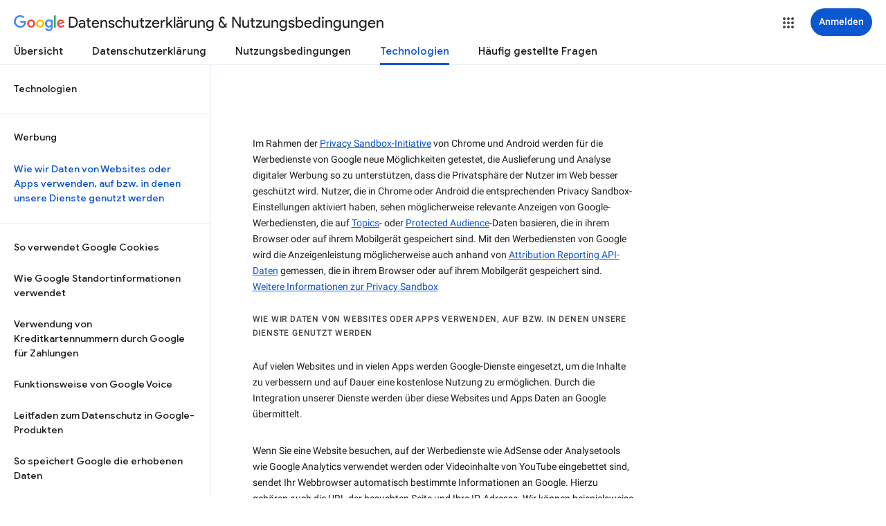

--- FILE ---
content_type: text/javascript; charset=UTF-8
request_url: https://www.gstatic.com/_/mss/boq-identity/_/js/k=boq-identity.IdentityPoliciesUi.de.GbaliRvrnME.2018.O/ck=boq-identity.IdentityPoliciesUi.TIyuc2RTeDI.L.B1.O/am=AADAN_n__t9gCwEY/d=1/exm=A7fCU,BBI74,BVgquf,EFQ78c,FCpbqb,FqLSBc,GPHYJd,IZT63,JNoxi,Jis5wf,KUM7Z,LBaJxb,LEikZe,MdUzUe,MpJwZc,NwH0H,O1Gjze,O626Fe,O6y8ed,OTA3Ae,PEQ3uf,PrPYRd,QIhFr,RMhBfe,RiINWe,RyvaUb,SdcwHb,SpsfSb,UUJqVe,Uas9Hd,Ulmmrd,V3dDOb,WhJNk,Wt6vjf,XVMNvd,Z5uLle,ZDZcre,ZwDk9d,_b,_tp,aW3pY,bZ0mod,byfTOb,duFQFc,e5qFLc,gychg,hc6Ubd,hhhU8,krBSJd,lsjVmc,lwddkf,n73qwf,pjICDe,pw70Gc,r2V6Pd,tVN6Hd,uoEu0c,w9hDv,ws9Tlc,xQtZb,xUdipf,yJVP7e,zbML3c,zr1jrb/excm=_b,_tp,techpartnersitesview/ed=1/wt=2/ujg=1/rs=AOaEmlF2ZP3ZRkva6-CheTLZvlDGQL_OvA/ee=EVNhjf:pw70Gc;EmZ2Bf:zr1jrb;JsbNhc:Xd8iUd;K5nYTd:ZDZcre;LBgRLc:SdcwHb;Me32dd:MEeYgc;NJ1rfe:qTnoBf;NPKaK:SdcwHb;NSEoX:lazG7b;Pjplud:EEDORb;QGR0gd:Mlhmy;SNUn3:ZwDk9d;ScI3Yc:e7Hzgb;Uvc8o:VDovNc;YIZmRd:A1yn5d;a56pNe:JEfCwb;cEt90b:ws9Tlc;dIoSBb:SpsfSb;dowIGb:ebZ3mb;eBAeSb:zbML3c;iFQyKf:QIhFr;lOO0Vd:OTA3Ae;oGtAuc:sOXFj;pXdRYb:MdUzUe;qQEoOc:KUM7Z;qafBPd:yDVVkb;qddgKe:xQtZb;wR5FRb:O1Gjze;xqZiqf:BBI74;yEQyxe:hTAg0b;yxTchf:KUM7Z;zxnPse:duFQFc/dti=1/m=p3hmRc,LvGhrf,RqjULd
body_size: 13563
content:
"use strict";this.default_IdentityPoliciesUi=this.default_IdentityPoliciesUi||{};(function(_){var window=this;
try{
var mN,nN,vqa,wqa,oN,uqa;mN=function(a){let b=uqa(a);if(!b.j()&&_.ea!==_.ea.top)try{b=uqa(a,_.ea.top)}catch(c){if(!(c instanceof DOMException&&c.name==="SecurityError")){if(c instanceof Error)throw c;throw Error("ab`"+c);}}return b};nN=function(a,b){(a=_.Qj(mN(a),!1))?(b=mN(b()),b=_.Wg(_.Pk(b),_.by),b=_.Tf(b)):b=vqa();return{enabled:a,Rl:b}};
_.pN=function(){let a,b;oN!=null||(oN=Object.freeze({get enabled(){return oN.wh===-1||_.Qj(mN("iCzhFc"),!1)?!1:oN.Vw.enabled||oN.Kw.enabled||oN.uH.enabled},environment:_.lv(mN("HiPsbb"),wqa,0),vt:(a=_.hv(mN("MUE6Ne")))!=null?a:void 0,Ki:(b=_.hv(mN("cfb2h")))!=null?b:void 0,wh:_.kv(mN("yFnxrf"),-1),Ty:_.ov(mN("fPDxwd")).map(c=>_.kv(c,0)).filter(c=>c>0),sR:_.Qj(mN("vJQk6"),!1),Vw:nN("xwAfE",()=>"UUFaWc"),Kw:nN("xnI9P",()=>"u4g7r"),uH:nN("AfY8Hf",()=>"hsFLT")}));return oN};vqa=_.Ig(_.by);
wqa={nK:0,uL:1,eM:2,oJ:3,ZK:4};uqa=_.Ok;
var qN,xqa,yqa,Cqa,uN,Dqa,Eqa,vN,Fqa,Bqa,Aqa,xN,Gqa,yN,Hqa,Iqa,AN,Lqa,Mqa,Nqa,Oqa,zqa,tN,Pqa,Qqa,Rqa,DN,Sqa,Tqa,Uqa,Vqa;qN=function(a){var b=(0,_.Ue)(Number(a));if((0,_.Ve)(b))return String(b);b=a.indexOf(".");b!==-1&&(a=a.substring(0,b));return _.Te(a)};
_.rN=function(a){var b=void 0;b!=null||(b=_.xp?1024:0);if(!_.He(a))throw _.ud("int64");const c=typeof a;switch(b){case 512:switch(c){case "string":return qN(a);case "bigint":return String((0,_.af)(64,a));default:return _.Ze(a)}case 1024:switch(c){case "string":return _.bf(a);case "bigint":return _.ee((0,_.af)(64,a));default:return _.cf(a)}case 0:switch(c){case "string":return qN(a);case "bigint":return _.ee((0,_.af)(64,a));default:return _.Ye(a)}default:return _.Ce(b,"Unknown format requested type for int64")}};
_.sN=function(a,b=!1){const c=typeof a;if(a==null)return a;if(c==="bigint")return String((0,_.af)(64,a));if(_.He(a))return c==="string"?qN(a):b?_.Ze(a):_.Ye(a)};xqa=function(a){return _.Yd(a,!1,!1)};yqa=function(a){if(a==null)return a;if(typeof a==="bigint")return(0,_.wf)(a)?a=Number(a):(a=(0,_.af)(64,a),a=(0,_.wf)(a)?Number(a):String(a)),a;if(_.He(a))return typeof a==="number"?_.Ye(a):qN(a)};
Cqa=function(a,b=zqa){if(!tN){let e;a=(e=a.navigator)==null?void 0:e.userAgentData;if(!a||typeof a.getHighEntropyValues!=="function"||a.brands&&typeof a.brands.map!=="function")return Promise.reject(Error("Vc"));Aqa((a.brands||[]).map(d=>{var f=new Bqa;f=_.Sq(f,1,d.brand);return _.Sq(f,2,d.version)}));typeof a.mobile==="boolean"&&_.Eq(_.lN,2,_.Ee(a.mobile));tN=a.getHighEntropyValues(b)}const c=new Set(b);return tN.then(e=>{const d=_.lN.clone();c.has("platform")&&_.Sq(d,3,e.platform);c.has("platformVersion")&&
_.Sq(d,4,e.platformVersion);c.has("architecture")&&_.Sq(d,5,e.architecture);c.has("model")&&_.Sq(d,6,e.model);c.has("uaFullVersion")&&_.Sq(d,7,e.uaFullVersion);return d.jf()}).catch(()=>_.lN.jf())};uN=function(a){this.j=this.Aa=this.Ba=a};
Dqa=function(){function a(){d[0]=1732584193;d[1]=4023233417;d[2]=2562383102;d[3]=271733878;d[4]=3285377520;v=q=0}function b(y){for(var G=h,E=0;E<64;E+=4)G[E/4]=y[E]<<24|y[E+1]<<16|y[E+2]<<8|y[E+3];for(E=16;E<80;E++)y=G[E-3]^G[E-8]^G[E-14]^G[E-16],G[E]=(y<<1|y>>>31)&4294967295;y=d[0];var K=d[1],O=d[2],V=d[3],R=d[4];for(E=0;E<80;E++){if(E<40)if(E<20){var ba=V^K&(O^V);var ka=1518500249}else ba=K^O^V,ka=1859775393;else E<60?(ba=K&O|V&(K|O),ka=2400959708):(ba=K^O^V,ka=3395469782);ba=((y<<5|y>>>27)&4294967295)+
ba+R+ka+G[E]&4294967295;R=V;V=O;O=(K<<30|K>>>2)&4294967295;K=y;y=ba}d[0]=d[0]+y&4294967295;d[1]=d[1]+K&4294967295;d[2]=d[2]+O&4294967295;d[3]=d[3]+V&4294967295;d[4]=d[4]+R&4294967295}function c(y,G){if(typeof y==="string"){y=unescape(encodeURIComponent(y));for(var E=[],K=0,O=y.length;K<O;++K)E.push(y.charCodeAt(K));y=E}G||(G=y.length);E=0;if(q==0)for(;E+64<G;)b(y.slice(E,E+64)),E+=64,v+=64;for(;E<G;)if(f[q++]=y[E++],v++,q==64)for(q=0,b(f);E+64<G;)b(y.slice(E,E+64)),E+=64,v+=64}function e(){var y=
[],G=v*8;q<56?c(k,56-q):c(k,64-(q-56));for(var E=63;E>=56;E--)f[E]=G&255,G>>>=8;b(f);for(E=G=0;E<5;E++)for(var K=24;K>=0;K-=8)y[G++]=d[E]>>K&255;return y}for(var d=[],f=[],h=[],k=[128],l=1;l<64;++l)k[l]=0;var q,v;a();return{reset:a,update:c,digest:e,digestString:function(){for(var y=e(),G="",E=0;E<y.length;E++)G+="0123456789ABCDEF".charAt(Math.floor(y[E]/16))+"0123456789ABCDEF".charAt(y[E]%16);return G}}};Eqa={};vN=null;_.wN=function(a,b,c){return _.Eq(a,b,c==null?c:_.rN(c))};Fqa=class extends _.sg{constructor(a){super(a)}Xt(){return _.Pq(this)}};
Bqa=class extends _.sg{constructor(a){super(a)}};Aqa=function(a){_.Jq(_.lN,1,a)};xN=class extends _.sg{constructor(a){super(a)}};Gqa=function(a){return _.Tq(a,1,1)};yN=class extends _.sg{constructor(a){super(a)}};Hqa=class extends _.sg{constructor(a){super(a,8)}};Iqa=_.Hg(175237375,Hqa,class extends _.sg{constructor(a){super(a)}});_.zN=function(a,b,c){return _.Eq(a,b,c==null?c:_.rN(c))};_.Jqa=function(a,b){return _.HM(a,3,b,_.Re)};_.Kqa=class extends _.sg{constructor(a){super(a)}};AN=class extends _.sg{constructor(a){super(a)}};
Lqa=class{constructor(a,b){this.Aa=a;this.callback=b;this.enabled=!1;this.Ba=()=>_.wn();this.Ea=this.Ba()}setInterval(a){this.Aa=a;this.j&&this.enabled?(this.stop(),this.start()):this.j&&this.stop()}start(){this.enabled=!0;this.j||(this.j=setTimeout(()=>{this.tick()},this.Aa),this.Ea=this.Ba())}stop(){this.enabled=!1;this.j&&(clearTimeout(this.j),this.j=void 0)}tick(){if(this.enabled){const a=Math.max(this.Ba()-this.Ea,0);a<this.Aa*.8?this.j=setTimeout(()=>{this.tick()},this.Aa-a):(this.j&&(clearTimeout(this.j),
this.j=void 0),this.callback(),this.enabled&&(this.stop(),this.start()))}else this.j=void 0}};Mqa=class extends _.sg{constructor(a){super(a)}};Nqa=class extends _.sg{constructor(a){super(a)}};Oqa=_.Kg(_.kN);zqa=["platform","platformVersion","architecture","model","uaFullVersion"];tN=null;Pqa=class extends _.sg{constructor(a){super(a)}rb(){return _.Oq(this,2)}Kd(a){_.Sq(this,2,a)}};Qqa=class extends _.sg{constructor(a){super(a,4)}};
_.BN=class extends _.sg{constructor(a){super(a,36)}Kd(a,b){_.pg(this,3,Pqa,b,a,1)}};Rqa=class extends _.sg{constructor(a){super(a,19)}Bp(a){return _.Tq(this,2,a)}};DN=function(a,b){_.Vj(a.Aa,yN,1,b);_.Pq(b)||Gqa(b);a.Kj||(b=_.CN(a),_.Oq(b,5)||_.Sq(b,5,a.locale));a.Ba&&(b=_.CN(a),_.Hq(b,_.kN,9)||_.Vj(b,_.kN,9,a.Ba))};_.CN=function(a){var b=_.Hq(a.Aa,yN,1);b||(b=new yN,DN(a,b));a=b;b=_.Hq(a,xN,11);b||(b=new xN,_.Vj(a,xN,11,b));return b};Sqa=function(a,b){a.j=b};
Tqa=function(a){const b=a.Kj?void 0:_.xu();b?Cqa(b,zqa).then(c=>{a.Ba=Oqa(c!=null?c:"[]");c=_.CN(a);_.Vj(c,_.kN,9,a.Ba);return!0}).catch(()=>!1):Promise.resolve(!1)};
Uqa=function(a,b,c=0,e=0,d=null,f=0,h=0){if(!a.Kj){var k=_.CN(a);var l=new Fqa;l=_.Tq(l,1,a.j);l=_.Eq(l,2,_.Ee(a.Ea));e=_.Qq(l,3,e>0?e:void 0);f=_.Qq(e,4,f>0?f:void 0);h=_.Qq(f,5,h>0?h:void 0);h=_.Tf(h);_.Vj(k,Fqa,10,h)}a=a.Aa.clone();k=Date.now().toString();a=_.wN(a,4,k);b=_.Jq(a,3,b.slice());d&&(a=new Mqa,d=_.Qq(a,13,d),a=new Nqa,d=_.Vj(a,Mqa,2,d),a=new Qqa,d=_.Vj(a,Nqa,1,d),d=_.Tq(d,2,9),_.Vj(b,Qqa,18,d));c&&_.zN(b,14,c);return b};
Vqa=class{constructor(a,b=!1){this.Kj=b;this.Ba=this.locale=null;this.j=0;this.Ea=!1;this.Aa=new Rqa;Number.isInteger(a)&&this.Aa.Bp(a);b||(this.locale=document.documentElement.getAttribute("lang"));DN(this,new yN)}Bp(a){this.Aa.Bp(a);return this}};uN.prototype.reset=function(){this.j=this.Aa=this.Ba};uN.prototype.rb=function(){return this.Aa};
var Wqa=_.Kg(Hqa),EN=function(){return"https://play.google.com/log?format=json&hasfast=true"},Xqa=function(a,b){return a.Ab?b?()=>{b().then(()=>{a.flush()})}:()=>{a.flush()}:()=>{}},FN=function(a){a.Ka||(a.Aa.Ea=!0,a.Qa&&(a.Aa.j=3,Yqa(a)),a.Na&&(a.Aa.j=2,Zqa(a)),a.flush(),a.Aa.Ea=!1)},$qa=function(a){a.Ia||(a.Ia=EN());try{return(new URL(a.Ia)).toString()}catch(b){return(new URL(a.Ia,_.xu().location.origin)).toString()}},GN=function(a,b,c){a.Oa&&a.Oa.hP(b,c)},ara=function(a,b){a.Ga=new uN(b<1?1:b);
a.Ba.setInterval(a.Ga.rb())},Yqa=function(a){bra(a,32,10,(b,c)=>{b=new URL(b);b.searchParams.set("format","json");let e=!1;try{e=_.xu().navigator.sendBeacon(b.toString(),c.jf())}catch(d){}e||(a.Sa=!1);return e})},cra=function(a,b,c=null,e=a.withCredentials){const d={},f=new URL($qa(a));c&&(d.Authorization=c);a.aj&&(d["X-Goog-AuthUser"]=a.aj,f.searchParams.set("authuser",a.aj));return{url:f.toString(),body:b,hD:1,Zv:d,lH:"POST",withCredentials:e,Xr:a.Xr}},Zqa=function(a){bra(a,6,5,(b,c)=>{b=new URL(b);
b.searchParams.set("format","base64json");var e=b.searchParams,d=e.set,f=c.jf();c=[];var h=0;for(var k=0;k<f.length;k++){var l=f.charCodeAt(k);l>255&&(c[h++]=l&255,l>>=8);c[h++]=l}f=3;f===void 0&&(f=0);if(!vN)for(vN={},h="ABCDEFGHIJKLMNOPQRSTUVWXYZabcdefghijklmnopqrstuvwxyz0123456789".split(""),k=["+/=","+/","-_=","-_.","-_"],l=0;l<5;l++){var q=h.concat(k[l].split(""));Eqa[l]=q;for(var v=0;v<q.length;v++){var y=q[v];vN[y]===void 0&&(vN[y]=v)}}f=Eqa[f];h=Array(Math.floor(c.length/3));k=f[64]||"";for(l=
q=0;q<c.length-2;q+=3){var G=c[q],E=c[q+1];y=c[q+2];v=f[G>>2];G=f[(G&3)<<4|E>>4];E=f[(E&15)<<2|y>>6];y=f[y&63];h[l++]=v+G+E+y}v=0;y=k;switch(c.length-q){case 2:v=c[q+1],y=f[(v&15)<<2]||k;case 1:c=c[q],h[l]=f[c>>2]+f[(c&3)<<4|v>>4]+y+k}d.call(e,"p",h.join(""));b=b.toString();if(b.length>15360)return!1;(new Image).src=b;return!0})},bra=function(a,b,c,e){if(a.j.length!==0){var d=new URL($qa(a));d.searchParams.delete("format");var f=a.Km();f&&d.searchParams.set("auth",f);d.searchParams.set("authuser",
a.aj||"0");for(f=0;f<c&&a.j.length;++f){const h=a.j.slice(0,b),k=Uqa(a.Aa,h,a.Ea,a.Ha,a.Hk,a.Xa,a.Va);if(!e(d.toString(),k)){++a.Ha;break}a.Ea=0;a.Ha=0;a.Xa=0;a.Va=0;a.j=a.j.slice(h.length)}a.Ba.enabled&&a.Ba.stop()}},era=class extends _.Db{constructor(a){super();this.j=[];this.Eb="";this.Na=this.Qa=this.Ka=!1;this.Fb=this.Ya=-1;this.tb=!1;this.Ma=this.experimentIds=null;this.Ha=this.Ea=0;this.Oa=null;this.Va=this.Xa=0;this.Ob=1;this.Xr=0;this.Nd=!1;this.wh=a.wh;this.Km=a.Km||(()=>{});this.Aa=new Vqa(a.wh,
a.Kj);this.Mg=a.Mg||null;this.Hk=a.Hk||null;this.Ia=a.HI||null;this.aj=a.aj||null;this.oo=a.oo||!1;this.withCredentials=!a.jz;this.Kj=a.Kj||!1;this.Sa=!this.Kj&&!!_.xu()&&!!_.xu().navigator&&_.xu().navigator.sendBeacon!==void 0;this.Ab=typeof URLSearchParams!=="undefined"&&!!(new URL(EN())).searchParams&&!!(new URL(EN())).searchParams.set;const b=Gqa(new yN);DN(this.Aa,b);this.Ga=new uN(1E4);a=Xqa(this,a.Dy);this.Ba=new Lqa(this.Ga.rb(),a);this.ob=new Lqa(6E5,a);this.oo||this.ob.start();this.Kj||
(document.addEventListener("visibilitychange",()=>{if(document.visibilityState==="hidden"){FN(this);let c;(c=this.Oa)==null||c.flush()}}),document.addEventListener("pagehide",()=>{FN(this);let c;(c=this.Oa)==null||c.flush()}))}wb(){FN(this);this.Ba.stop();this.ob.stop();super.wb()}Nf(a){if(a instanceof _.BN)this.log(a);else try{var b=new _.BN,c=a.jf();var e=_.Sq(b,8,c);this.log(e)}catch(d){GN(this,4,1)}}log(a){GN(this,2,1);if(this.Ab){a=a.clone();var b=this.Ob++;b=a=_.zN(a,21,b);if(_.sN(_.Dq(b,1))==
null){var c=Date.now();c=Number.isFinite(c)?c.toString():"0";_.wN(b,1,c)}(_.xp?yqa(_.Dq(b,15,void 0,void 0,_.df)):yqa(_.Dq(b,15)))!=null||_.zN(b,15,(new Date).getTimezoneOffset()*60);this.experimentIds&&(c=this.experimentIds.clone(),_.Vj(b,AN,16,c));GN(this,1,1);b=this.j.length-1E3+1;b>0&&(this.j.splice(0,b),this.Ea+=b,GN(this,3,b));this.j.push(a);this.oo||this.Ba.enabled||this.Ba.start()}}flush(a,b){if(this.j.length===0)a&&a();else if(this.Nd&&this.Sa)this.Aa.j=3,Yqa(this);else{var c=Date.now();
if(this.Fb>c&&this.Ya<c)b&&b("throttled");else{this.Mg&&(typeof this.Mg.Xt==="function"?Sqa(this.Aa,this.Mg.Xt()):this.Aa.j=0);var e=this.j.length,d=Uqa(this.Aa,this.j,this.Ea,this.Ha,this.Hk,this.Xa,this.Va),f=this.Km();if(f&&this.Eb===f)b&&b("stale-auth-token");else if(this.j=[],this.Ba.enabled&&this.Ba.stop(),this.Ea=0,this.Ka)a&&a();else{c=d.jf();let h;this.Ma&&this.Ma.Ei(c.length)&&(h=dra(c));const k=cra(this,c,f),l=y=>{this.Ga.reset();this.Ba.setInterval(this.Ga.rb());if(y){var G=null;try{const E=
JSON.stringify(JSON.parse(y.replace(")]}'\n","")));G=Wqa(E)}catch(E){}G&&(y=Number(_.Nq(G,1,_.ee("-1"))),y>0&&(this.Ya=Date.now(),this.Fb=this.Ya+y),G=_.Xq(G,Iqa))&&(G=_.Mq(G,1,-1),G!==-1&&(this.tb||ara(this,G)))}a&&a();this.Ha=0},q=(y,G)=>{var E=_.Iq(d,_.BN,3);var K=Number(_.Nq(d,14)),O=this.Ga;O.j=Math.min(3E5,O.j*2);O.Aa=Math.min(3E5,O.j+Math.round(.1*(Math.random()-.5)*2*O.j));this.Ba.setInterval(this.Ga.rb());y===401&&f&&(this.Eb=f);K&&(this.Ea+=K);G===void 0&&(G=500<=y&&y<600||y===401||y===
0);G&&(this.j=E.concat(this.j),this.oo||this.Ba.enabled||this.Ba.start());GN(this,7,1);b&&b("net-send-failed",y);++this.Ha},v=()=>{this.Mg&&this.Mg.send(k,l,q)};h?h.then(y=>{GN(this,5,e);k.Zv["Content-Encoding"]="gzip";k.Zv["Content-Type"]="application/binary";k.body=y;k.hD=2;v()},()=>{GN(this,6,e);v()}):v()}}}}},fra=function(a){if(!a)return"";if(/^about:(?:blank|srcdoc)$/.test(a))return window.origin||"";a.indexOf("blob:")===0&&(a=a.substring(5));a=a.split("#")[0].split("?")[0];a=a.toLowerCase();
a.indexOf("//")==0&&(a=window.location.protocol+a);/^[\w\-]*:\/\//.test(a)||(a=window.location.href);var b=a.substring(a.indexOf("://")+3),c=b.indexOf("/");c!=-1&&(b=b.substring(0,c));c=a.substring(0,a.indexOf("://"));if(!c)throw Error("Xc`"+a);if(c!=="http"&&c!=="https"&&c!=="chrome-extension"&&c!=="moz-extension"&&c!=="file"&&c!=="android-app"&&c!=="chrome-search"&&c!=="chrome-untrusted"&&c!=="chrome"&&c!=="app"&&c!=="devtools")throw Error("Yc`"+c);a="";var e=b.indexOf(":");if(e!=-1){var d=b.substring(e+
1);b=b.substring(0,e);if(c==="http"&&d!=="80"||c==="https"&&d!=="443")a=":"+d}return c+"://"+b+a};var hra=function(a,b,c){var e=String(_.ea.location.href);return e&&a&&b?[b,gra(fra(e),a,c||null)].join(" "):null},gra=function(a,b,c){var e=[];let d=[];if((Array.isArray(c)?2:1)==1)return d=[b,a],_.Pa(e,function(k){d.push(k)}),ira(d.join(" "));const f=[],h=[];_.Pa(c,function(k){h.push(k.key);f.push(k.value)});c=Math.floor((new Date).getTime()/1E3);d=f.length==0?[c,b,a]:[f.join(":"),c,b,a];_.Pa(e,function(k){d.push(k)});a=ira(d.join(" "));a=[c,a];h.length==0||a.push(h.join(""));return a.join("_")},
ira=function(a){const b=Dqa();b.update(a);return b.digestString().toLowerCase()};var jra=function(a,b,c,e){(a=_.ea[a])||typeof document==="undefined"||(a=(new _.hN(document)).get(b));return a?hra(a,c,e):null},kra=function(a){var b=fra(_.ea==null?void 0:_.ea.location.href);const c=[];var e;(e=_.ea.__SAPISID||_.ea.__APISID||_.ea.__3PSAPISID||_.ea.__1PSAPISID||_.ea.__OVERRIDE_SID)?e=!0:(typeof document!=="undefined"&&(e=new _.hN(document),e=e.get("SAPISID")||e.get("APISID")||e.get("__Secure-3PAPISID")||e.get("__Secure-1PAPISID")),e=!!e);if(e){var d=(e=b=b.indexOf("https:")==0||b.indexOf("chrome-extension:")==
0||b.indexOf("chrome-untrusted://new-tab-page")==0||b.indexOf("moz-extension:")==0)?_.ea.__SAPISID:_.ea.__APISID;d||typeof document==="undefined"||(d=new _.hN(document),d=d.get(e?"SAPISID":"APISID")||d.get("__Secure-3PAPISID"));(e=d?hra(d,e?"SAPISIDHASH":"APISIDHASH",a):null)&&c.push(e);b&&((b=jra("__1PSAPISID","__Secure-1PAPISID","SAPISID1PHASH",a))&&c.push(b),(a=jra("__3PSAPISID","__Secure-3PAPISID","SAPISID3PHASH",a))&&c.push(a))}return c.length==0?null:c.join(" ")};var dra=function(a){return _.qi(function*(){var b=new CompressionStream("gzip");const c=(new Response(b.readable)).arrayBuffer();b=b.writable.getWriter();yield b.write((new TextEncoder).encode(a));yield b.close();return new Uint8Array(yield c)})},lra=class{Ei(a){return a<1024?!1:typeof CompressionStream!=="undefined"}};var mra=class{constructor(){this.QC=typeof AbortController!=="undefined"}send(a,b,c){const e=this;return _.qi(function*(){const d=e.QC?new AbortController:void 0,f=d?setTimeout(()=>{d.abort()},a.Xr):void 0;try{const h=Object.assign({},{method:a.lH,headers:Object.assign({},a.Zv)},a.body&&{body:a.body},a.withCredentials&&{credentials:"include"},{signal:a.Xr&&d?d.signal:null}),k=yield fetch(a.url,h);k.status===200?b==null||b(yield k.text()):c==null||c(k.status)}catch(h){switch(h==null?void 0:h.name){case "AbortError":c==
null||c(408);break;default:c==null||c(400)}}finally{clearTimeout(f)}})}Xt(){return 4}};_.nra=function(a,b){a.Ki=b;return a};_.ora=function(a,b){a.j=b;return a};_.pra=function(a,b){a.Ba=b;return a};
_.HN=function(a){a.Mg||(a.Mg=new mra);const b=new era({wh:a.wh,Km:a.Km?a.Km:kra,aj:a.aj,HI:a.Ga,Kj:!1,oo:!1,jz:a.Ha,Dy:a.Dy,Mg:a.Mg});_.Sm(a,b);if(a.Ki){var c=a.Ki,e=_.CN(b.Aa);_.Sq(e,7,c)}b.Ma=new lra;a.Hk&&(b.Hk=a.Hk);a.j&&((e=a.j)?(b.experimentIds||(b.experimentIds=new AN),c=b.experimentIds,e=e.jf(),_.Sq(c,4,e)):b.experimentIds&&_.Eq(b.experimentIds,4));a.Ba&&(e=a.Ba,b.experimentIds||(b.experimentIds=new AN),c=b.experimentIds,e=[...e],_.HM(c,2,e,xqa));a.Aa&&(c=a.Aa,b.tb=!0,ara(b,c));a.Ea&&(b.Nd=
b.Sa);Tqa(b.Aa);a.Mg.Bp&&a.Mg.Bp(a.wh);a.Mg.NH&&a.Mg.NH(b);return b};_.IN=class extends _.Db{constructor(a,b="0"){super();this.wh=a;this.aj=b;this.Ga="https://play.google.com/log?format=json&hasfast=true";this.Aa=this.Ba=this.j=this.Hk=this.Mg=this.Ki=null;this.Ea=!1}jz(){this.Ha=!0;return this}};
_.m("p3hmRc");
var sra,qra,rra,ura;sra=function(a,b){var c=_.pF(),e=[];let d;c=qra(_.nra(_.ora(new _.IN(a,c),_.Jqa(new _.Kqa,b.Ty)),(d=b.Ki)!=null?d:""));e&&e.length>0&&_.pra(c,e.map(k=>_.zf(k)));let f;switch(a){case 1957:f=3;break;case 2082:f=2;break;case 1884:f=1;break;case 2649:f=0}let h;return new rra(_.HN(c),(h=b.vt)!=null?h:"",f,b.environment)};qra=function(a){a.Ea=!0;return a};
_.tra=function(a,b,c){const e=b.j();a.j!==void 0&&e.j(a.j);e.Aa(a.environment);a.Aa&&e.Ba(a.Aa);let d,f;const h=(d=_.Pb())==null?void 0:(f=d.Va)==null?void 0:_.Dr(f.Ea,"k");h&&e.Ea(h);b.Aa(c);a.transport.Nf(b);a.transport.flush()};rra=class{constructor(a,b,c,e=0){this.transport=a;this.j=b;this.Aa=c;this.environment=e}};ura=class{Nf(){}flush(){}};_.JN=class extends _.PH{constructor(){super();this.config=_.pN();this.j=this.config.enabled?sra(this.config.wh,this.config):new rra(new ura)}};_.FH(_.Cy,_.JN);
_.n();
_.LN=function(a,b,c){_.Vf(a);a=a.Uc;let e=a[_.Bd]|0;const d=_.eg(a,c),f=void 0===_.xq;b=_.kf(d,b,!f,e);if(!f||b)return b=_.Rf(b),d!==b&&(e=_.Xf(a,e,c,b),_.Wf(a,e)),b};_.MN=class extends _.sg{constructor(a){super(a)}getUrl(){return _.Oq(this,3)}j(a){_.Sq(this,5,a)}Ba(a){_.Tq(this,8,a)}Ea(a){_.Sq(this,10,a)}Aa(a){_.Tq(this,11,a)}};_.NN=class extends _.sg{constructor(a){super(a)}j(){return _.LN(this,_.MN,5)}Aa(a){_.Vj(this,_.by,18,a)}};
_.m("LvGhrf");
var wra=function(a){if(_.ea&&_.ea.performance&&_.ea.performance.memory){var b=_.ea.performance.memory;if(b){const c=new vra;isNaN(b.jsHeapSizeLimit)||_.wN(c,1,Math.round(b.jsHeapSizeLimit).toString());isNaN(b.totalJSHeapSize)||_.wN(c,2,Math.round(b.totalJSHeapSize).toString());isNaN(b.usedJSHeapSize)||_.wN(c,3,Math.round(b.usedJSHeapSize).toString());_.Vj(a,vra,1,c)}}},zra=function(a){if(ON()){var b=performance.getEntriesByType("navigation");if(b&&b.length){var c=new xra;if(b=b[0]){switch(b.type){case "navigate":c.Zg(1);
break;case "reload":c.Zg(2);break;case "back_forward":c.Zg(3);break;case "prerender":c.Zg(4);break;default:c.Zg(0)}var e=_.Qq(c,2,Math.round(b.startTime));e=_.Qq(e,3,Math.round(b.fetchStart));e=_.Qq(e,4,Math.round(b.domainLookupStart));e=_.Qq(e,5,Math.round(b.domainLookupEnd));e=_.Qq(e,6,Math.round(b.connectStart));e=_.Qq(e,7,Math.round(b.connectEnd));e=_.Qq(e,8,Math.round(b.requestStart));e=_.Qq(e,9,Math.round(b.responseStart));e=_.Qq(e,10,Math.round(b.responseEnd));var d=yra(Math.round(b.domInteractive));
e=_.Qq(e,11,d);d=yra(Math.round(b.domComplete));e=_.Qq(e,12,d);e=_.Qq(e,13,Math.round(b.loadEventStart));_.Qq(e,14,Math.round(b.loadEventEnd))}_.Vj(a,xra,8,c)}}},yra=function(a){return Number.isFinite(a)?a:null},Bra=function(a){if(ON()){var b=performance.getEntriesByType("resource");if(b&&b.length){var c=new Ara,e=0,d=0,f=0,h=0,k=0,l=0,q=0,v=0,y=0,G=0;for(let E=0;E<b.length;E++){const K=b[E],O=K.responseEnd-K.startTime;if(O>=0)switch(K.initiatorType){case "css":e++;d+=O;break;case "img":f++;h+=O;
break;case "script":k++;l+=O;break;case "link":q++;v+=O;break;default:y++,G+=O}}e&&(b=_.Qq(c,1,e),_.Qq(b,2,Math.round(d/e)));f&&(e=_.Qq(c,3,f),_.Qq(e,4,Math.round(h/f)));k&&(f=_.Qq(c,5,k),_.Qq(f,6,Math.round(l/k)));q&&(k=_.Qq(c,7,q),_.Qq(k,8,Math.round(v/q)));y&&(q=_.Qq(c,9,y),_.Qq(q,10,Math.round(G/y)));_.Vj(a,Ara,10,c)}}},Cra=function(){let a;return window.PerformanceObserver&&((a=window.PerformanceObserver.supportedEntryTypes)==null?void 0:a.includes("paint"))},Era=function(a){if(ON()){var b=performance.getEntriesByType("paint");
if(b&&b.length){var c=_.Fq(a,PN,11)?_.Hq(a,PN,11):new PN;Dra(b,c);_.Vj(a,PN,11,c)}}},Dra=function(a,b){for(let c=0;c<a.length;c++){const e=a[c],d=Math.round(e.startTime);e.name!=="first-paint"||_.Se(_.Dq(b,1))!=null?e.name!=="first-contentful-paint"||_.Se(_.Dq(b,2))!=null||_.Qq(b,2,d):_.Qq(b,1,d)}},ON=function(){return _.ea.performance&&_.ea.performance.getEntriesByType?!0:!1},RN=function(a,b){QN.get(a)||QN.set(a,new b);return QN.get(a)},vra=class extends _.sg{constructor(a){super(a)}},xra=class extends _.sg{constructor(a){super(a)}getType(){return _.Pq(this)}Zg(a){_.Tq(this,
1,a)}},PN=class extends _.sg{constructor(a){super(a)}},Ara=class extends _.sg{constructor(a){super(a)}},SN=class extends _.sg{constructor(a){super(a)}},Fra=class extends _.sg{constructor(a){super(a)}},Gra=class extends _.sg{constructor(a){super(a)}},Hra=class extends _.sg{constructor(a){super(a)}},Ira=class extends _.sg{constructor(a){super(a)}Ua(){return _.Oq(this,2)}getUrl(){return _.Oq(this,3)}},Jra=class extends _.sg{constructor(a){super(a)}},TN=class extends _.sg{constructor(a){super(a)}};var Kra=_.ea.URL,UN;try{new Kra("http://example.com"),UN=!0}catch(a){UN=!1}
var Lra=UN,Mra=function(a){const b=_.Bu("A");let c;try{_.Fi(b,new _.cb(a)),c=b.protocol}catch(d){throw Error("Zc`"+a);}if(c===""||c===":"||c[c.length-1]!=":")throw Error("Zc`"+a);if(!VN.has(c))throw Error("Zc`"+a);if(!b.hostname)throw Error("Zc`"+a);const e=b.href;a={href:e,protocol:b.protocol,username:"",password:"",hostname:b.hostname,pathname:"/"+b.pathname,search:b.search,hash:b.hash,toString:()=>e};VN.get(b.protocol)===b.port?(a.host=a.hostname,a.port="",a.origin=a.protocol+"//"+a.hostname):
(a.host=b.host,a.port=b.port,a.origin=a.protocol+"//"+a.hostname+":"+a.port);return a},Nra=function(a){if(Lra){{try{var b=new Kra(a)}catch(e){throw Error("Zc`"+a);}const c=VN.get(b.protocol);if(!c)throw Error("Zc`"+a);if(!b.hostname)throw Error("Zc`"+a);b.origin=="null"&&(a={href:b.href,protocol:b.protocol,username:"",password:"",host:b.host,port:b.port,hostname:b.hostname,pathname:b.pathname,search:b.search,hash:b.hash},a.origin=c===b.port?b.protocol+"//"+b.hostname:b.protocol+"//"+b.hostname+":"+
b.port,b=a)}return b}return Mra(a)},VN=new Map([["http:","80"],["https:","443"],["ws:","80"],["wss:","443"],["ftp:","21"]]);var Ora=class{constructor(){this.j=0;this.Aa=[]}};var WN=()=>{const a=performance.getEntriesByType("navigation")[0];if(a&&a.responseStart>0&&a.responseStart<performance.now())return a};var XN=a=>{if(document.readyState==="loading")return"loading";const b=WN();if(b){if(a<b.domInteractive)return"loading";if(b.domContentLoadedEventStart===0||a<b.domContentLoadedEventStart)return"dom-interactive";if(b.domComplete===0||a<b.domComplete)return"dom-content-loaded"}return"complete"};var YN=a=>{let b="";try{let e;for(;((e=a)==null?void 0:e.nodeType)!==9;){const d=a;if(d.id)var c="#"+d.id;else{const h=d.nodeName;c=[d.nodeType===1?h.toLowerCase():h.toUpperCase().replace(/^#/,""),...Array.from(d.classList).sort()].join(".")}const f=c;if(b.length+f.length>99)return b||f;b=b?f+">"+b:f;if(d.id)break;a=d.parentNode}}catch(e){}return b};var QN=new WeakMap;var ZN=-1,$N=a=>{addEventListener("pageshow",b=>{b.persisted&&(ZN=b.timeStamp,a(b))},!0)};var aO=(a,b,c,e)=>{let d,f;return h=>{if(b.value>=0&&(h||e)){let k;if((f=b.value-((k=d)!=null?k:0))||d===void 0)d=b.value,b.JD=f,h=b.value,b.fH=h>c[1]?"poor":h>c[0]?"needs-improvement":"good",a(b)}}};var bO=a=>{requestAnimationFrame(()=>requestAnimationFrame(()=>a()))};var cO=()=>{let a,b;return(b=(a=WN())==null?void 0:a.activationStart)!=null?b:0};var dO=-1,Pra=new Set,eO=a=>{if(document.visibilityState==="hidden"){if(a.type==="visibilitychange")for(const b of Pra)b();isFinite(dO)||(dO=a.type==="visibilitychange"?a.timeStamp:0,removeEventListener("prerenderingchange",eO,!0))}},fO=()=>{if(dO<0){const a=cO();let b,c;dO=(c=document.prerendering?void 0:(b=globalThis.performance.getEntriesByType("visibility-state").filter(e=>e.name==="hidden"&&e.startTime>a)[0])==null?void 0:b.startTime)!=null?c:document.visibilityState!=="hidden"||document.prerendering?
Infinity:0;addEventListener("visibilitychange",eO,!0);addEventListener("prerenderingchange",eO,!0);$N(()=>{setTimeout(()=>{dO=document.visibilityState!=="hidden"||document.prerendering?Infinity:0})})}return{get Ez(){return dO},FA(a){Pra.add(a)}}};var gO=(a,b=-1)=>{const c=WN();let e="navigate";ZN>=0?e="back-forward-cache":c&&(document.prerendering||cO()>0?e="prerender":document.wasDiscarded?e="restore":c.type&&(e=c.type.replace(/_/g,"-")));return{name:a,value:b,fH:"good",JD:0,entries:[],id:`v5-${Date.now()}-${Math.floor(Math.random()*(9E12-1))+1E12}`,navigationType:e}};var hO=(a,b,c={})=>{try{if(PerformanceObserver.supportedEntryTypes.includes(a)){const e=new PerformanceObserver(d=>{Promise.resolve().then(()=>{b(d.getEntries())})});e.observe(Object.assign({},{type:a,buffered:!0},c));return e}}catch(e){}};var iO=a=>{let b=!1;return()=>{b||(a(),b=!0)}};var jO=a=>{document.prerendering?addEventListener("prerenderingchange",()=>a(),!0):a()};var Qra=[1800,3E3],Rra=(a,b={})=>{jO(()=>{const c=fO();let e=gO("FCP"),d;const f=hO("paint",h=>{for(const k of h)k.name==="first-contentful-paint"&&(f.disconnect(),k.startTime<c.Ez&&(e.value=Math.max(k.startTime-cO(),0),e.entries.push(k),d(!0)))});f&&(d=aO(a,e,Qra,b.Wi),$N(h=>{e=gO("FCP");d=aO(a,e,Qra,b.Wi);bO(()=>{e.value=performance.now()-h.timeStamp;d(!0)})}))})};var Sra=[.1,.25],Tra=(a,b={})=>{const c=fO();Rra(iO(()=>{let e=gO("CLS",0),d;const f=RN(b,Ora),h=l=>{for(const y of l)if(l=void 0,!y.hadRecentInput){var q=f.Aa[0],v=f.Aa.at(-1);f.j&&q&&v&&y.startTime-v.startTime<1E3&&y.startTime-q.startTime<5E3?(f.j+=y.value,f.Aa.push(y)):(f.j=y.value,f.Aa=[y]);(l=f.Ba)==null||l.call(f,y)}f.j>e.value&&(e.value=f.j,e.entries=f.Aa,d())},k=hO("layout-shift",h);k&&(d=aO(a,e,Sra,b.Wi),c.FA(()=>{h(k.takeRecords());d(!0)}),$N(()=>{f.j=0;e=gO("CLS",0);d=aO(a,e,Sra,b.Wi);
bO(()=>d())}),setTimeout(d))}))};var Ura=a=>a.reduce((b,c)=>b.value>c.value?b:c),Vra=a=>a.find(b=>{let c;return((c=b.node)==null?void 0:c.nodeType)===1})||a[0],Wra=(a,b={})=>{b=Object.assign({},b);const c=RN(b,Ora),e=new WeakMap;c.Ba=d=>{var f;if(d==null?0:(f=d.sources)==null?0:f.length)if(d=Vra(d.sources),f=d==null?void 0:d.node){let h,k,l;const q=(l=(k=(h=b).Kz)==null?void 0:k.call(h,f))!=null?l:YN(f);e.set(d,q)}};Tra(d=>{let f={};if(d.entries.length){const k=Ura(d.entries);var h;(k==null?0:(h=k.sources)==null?0:h.length)&&(h=
Vra(k.sources))&&(f={QF:e.get(h),RF:k.startTime,SF:k.value,HP:h,FP:k,Zu:XN(k.startTime)})}d=Object.assign(d,{attribution:f});a(d)},b)};var Xra=(a,b={})=>{Rra(c=>{var e={Hp:0,Cz:c.value,Zu:XN(ZN)};if(c.entries.length){const d=WN(),f=c.entries.at(-1);d&&(e=Math.max(0,d.responseStart-(d.activationStart||0)),e={Hp:e,Cz:c.value-e,Zu:XN(c.entries[0].startTime),xA:d,tO:f})}c=Object.assign(c,{attribution:e});a(c)},b)};var Yra=0,kO=Infinity,lO=0,Zra=a=>{for(const b of a)b.interactionId&&(kO=Math.min(kO,b.interactionId),Yra=(lO=Math.max(lO,b.interactionId))?(lO-kO)/7+1:0)},mO,$ra=()=>{let a;return mO?Yra:(a=performance.interactionCount)!=null?a:0};var asa=0,bsa=function(a,b){var c;(c=a.Ba)==null||c.call(a,b);if(b.interactionId||b.entryType==="first-input"){var e=a.j.at(-1);if((c=a.Aa.get(b.interactionId))||a.j.length<10||b.duration>e.Uj){c?b.duration>c.Uj?(c.entries=[b],c.Uj=b.duration):b.duration===c.Uj&&b.startTime===c.entries[0].startTime&&c.entries.push(b):(c={id:b.interactionId,entries:[b],Uj:b.duration},a.Aa.set(c.id,c),a.j.push(c));a.j.sort((f,h)=>h.Uj-f.Uj);if(a.j.length>10){b=a.j.splice(10);for(const f of b)a.Aa.delete(f.id)}let d;
(d=a.Ga)==null||d.call(a,c)}}},csa=class{constructor(){this.j=[];this.Aa=new Map}Ha(){asa=$ra();this.j.length=0;this.Aa.clear()}Ea(){return this.j[Math.min(this.j.length-1,Math.floor(($ra()-asa)/50))]}};var nO=a=>{const b=globalThis.requestIdleCallback||setTimeout;document.visibilityState==="hidden"?a():(a=iO(a),addEventListener("visibilitychange",a,{once:!0,capture:!0}),b(()=>{a();removeEventListener("visibilitychange",a,{capture:!0})}))};var dsa=[200,500],esa=(a,b={})=>{if(globalThis.PerformanceEventTiming&&"interactionId"in PerformanceEventTiming.prototype){var c=fO();jO(()=>{"interactionCount"in performance||mO||(mO=hO("event",Zra,{type:"event",buffered:!0,durationThreshold:0}));let e=gO("INP"),d;const f=RN(b,csa),h=q=>{nO(()=>{for(var v of q)bsa(f,v);(v=f.Ea())&&v.Uj!==e.value&&(e.value=v.Uj,e.entries=v.entries,d())})};let k;const l=hO("event",h,{durationThreshold:(k=b.durationThreshold)!=null?k:40});d=aO(a,e,dsa,b.Wi);l&&(l.observe({type:"first-input",
buffered:!0}),c.FA(()=>{h(l.takeRecords());d(!0)}),$N(()=>{f.Ha();e=gO("INP");d=aO(a,e,dsa,b.Wi)}))})}};var fsa=(a,b={})=>{b=Object.assign({},b);const c=RN(b,csa);let e=[],d=[],f=0;const h=new WeakMap,k=new WeakMap;let l=!1;const q=()=>{const E=c.j.map(R=>h.get(R.entries[0])),K=d.length-50;d=d.filter((R,ba)=>ba>=K?!0:E.includes(R));const O=new Set;for(const R of d){const ba=v(R.startTime,R.processingEnd);for(const ka of ba)O.add(ka)}const V=e.length-1-50;e=e.filter((R,ba)=>R.startTime>f&&ba>V?!0:O.has(R));l=!1};c.Ba=E=>{const K=E.startTime+E.duration;let O;f=Math.max(f,E.processingEnd);for(let V=d.length-
1;V>=0;V--){const R=d[V];if(Math.abs(K-R.renderTime)<=8){O=R;O.startTime=Math.min(E.startTime,O.startTime);O.processingStart=Math.min(E.processingStart,O.processingStart);O.processingEnd=Math.max(E.processingEnd,O.processingEnd);O.entries.push(E);break}}O||(O={startTime:E.startTime,processingStart:E.processingStart,processingEnd:E.processingEnd,renderTime:K,entries:[E]},d.push(O));(E.interactionId||E.entryType==="first-input")&&h.set(E,O);l||(nO(q),l=!0)};c.Ga=E=>{if(!k.get(E)){const K=E.entries[0].target;
if(K){let O,V,R;const ba=(R=(V=(O=b).Kz)==null?void 0:V.call(O,K))!=null?R:YN(K);k.set(E,ba)}}};const v=(E,K)=>{const O=[];for(const V of e)if(!(V.startTime+V.duration<E)){if(V.startTime>K)break;O.push(V)}return O},y=E=>{var K;if((K=E.ev)!=null&&K.length){K=E.dA;var O=E.bF,V=E.processingDuration,R=0,ba=0,ka=0,na=0;for(var Ma of E.ev){ba=ba+Ma.startTime+Ma.duration-Ma.styleAndLayoutStart;for(const fb of Ma.scripts){var Wa=fb.startTime+fb.duration;if(Wa<K)continue;Wa-=Math.max(K,fb.startTime);const sb=
fb.duration?Wa/fb.duration*fb.forcedStyleAndLayoutDuration:0;R+=Wa-sb;ba+=sb;if(Wa>na){var tb=fb.startTime<K+O?"input-delay":fb.startTime>=K+O+V?"presentation-delay":"processing-duration";var mb=fb;na=Wa}}}Ma=(Ma=E.ev.at(-1))?Ma.startTime+Ma.duration:0;Ma>=K+O+V&&(ka=E.yA-Ma);mb&&tb&&(E.ZF={entry:mb,UQ:tb,nP:na});E.rI=R;E.sI=ba;E.qI=ka;E.tI=E.yA-K-R-ba-ka}},G=E=>{var K=E.entries[0],O=h.get(K);const V=K.processingStart,R=Math.max(K.startTime+K.duration,V),ba=Math.min(O.processingEnd,R);O=O.entries.sort((Ma,
Wa)=>Ma.processingStart-Wa.processingStart);const ka=v(K.startTime,ba),na=c.Aa.get(K.interactionId);K={dF:k.get(na),eF:K.name.startsWith("key")?"keyboard":"pointer",dA:K.startTime,yA:R,tQ:O,ev:ka,bF:V-K.startTime,processingDuration:ba-V,mQ:R-ba,Zu:XN(K.startTime),ZF:void 0,rI:void 0,sI:void 0,qI:void 0,tI:void 0};y(K);return Object.assign(E,{attribution:K})};hO("long-animation-frame",E=>{e=e.concat(E);l||(nO(q),l=!0)});esa(E=>{E=G(E);a(E)},b)};var gsa=class{};var hsa=[2500,4E3],isa=(a,b={})=>{jO(()=>{const c=fO();let e=gO("LCP"),d;const f=RN(b,gsa),h=l=>{b.Wi||(l=l.slice(-1));for(const q of l)l=void 0,(l=f.j)==null||l.call(f,q),q.startTime<c.Ez&&(e.value=Math.max(q.startTime-cO(),0),e.entries=[q],d())},k=hO("largest-contentful-paint",h);if(k){d=aO(a,e,hsa,b.Wi);const l=iO(()=>{h(k.takeRecords());k.disconnect();d(!0)}),q=v=>{v.isTrusted&&(nO(l),removeEventListener(v.type,q,{capture:!0}))};for(const v of["keydown","click","visibilitychange"])addEventListener(v,
q,{capture:!0});$N(v=>{e=gO("LCP");d=aO(a,e,hsa,b.Wi);bO(()=>{e.value=performance.now()-v.timeStamp;d(!0)})})}})};var jsa=(a,b={})=>{b=Object.assign({},b);const c=RN(b,gsa),e=new WeakMap;c.j=f=>{const h=f.element;if(h){let k,l,q;const v=(q=(l=(k=b).Kz)==null?void 0:l.call(k,h))!=null?q:YN(h);e.set(f,v)}};const d=f=>{var h={Hp:0,iB:0,jB:0,pz:f.value};if(f.entries.length){const l=WN();if(l){var k=l.activationStart||0;const q=f.entries.at(-1),v=q.url&&performance.getEntriesByType("resource").filter(G=>G.name===q.url)[0];h=Math.max(0,l.responseStart-k);const y=Math.max(h,v?(v.requestStart||v.startTime)-k:0);k=Math.min(f.value,
Math.max(y,v?v.responseEnd-k:0));h={target:e.get(q),Hp:h,iB:y-h,jB:k-y,pz:f.value-k,xA:l,IP:q};q.url&&(h.url=q.url);v&&(h.LP=v)}}return Object.assign(f,{attribution:h})};isa(f=>{f=d(f);a(f)},b)};var ksa=[800,1800],oO=a=>{document.prerendering?jO(()=>oO(a)):document.readyState!=="complete"?addEventListener("load",()=>oO(a),!0):setTimeout(a)},lsa=(a,b={})=>{let c=gO("TTFB"),e=aO(a,c,ksa,b.Wi);oO(()=>{const d=WN();d&&(c.value=Math.max(d.responseStart-cO(),0),c.entries=[d],e(!0),$N(()=>{c=gO("TTFB",0);e=aO(a,c,ksa,b.Wi);e(!0)}))})};var msa=(a,b={})=>{lsa(c=>{var e={TB:0,Iy:0,oz:0,Ry:0,hB:0};if(c.entries.length){e=c.entries[0];var d=e.activationStart||0;const f=Math.max((e.workerStart||e.fetchStart)-d,0),h=Math.max(e.domainLookupStart-d,0),k=Math.max(e.connectStart-d,0);d=Math.max(e.connectEnd-d,0);e={TB:f,Iy:h-f,oz:k-h,Ry:d-k,hB:c.value-d,xA:e}}c=Object.assign(c,{attribution:e});a(c)},b)};var nsa,osa,qsa,psa,qO,rsa;nsa=function(a){const b=new window.PerformanceObserver(c=>{_.pO(a,e=>{var d=c.getEntries();e=_.LN(e,PN,11);Dra(d,e)});b.disconnect()});try{b.observe({type:"paint",buffered:!0})}catch(c){}};
osa=function(a){qO(a,Wra,(b,c)=>{var e=_.LN(b,SN,9);_.Eq(e,1,_.lF(c.value));c.attribution&&(b=_.LN(b,TN,14),b=_.LN(b,Fra,1),b=_.Eq(b,1,_.lF(c.value)),b=_.Sq(b,2,c.attribution.QF),b=_.Qq(b,3,c.attribution.RF),_.Eq(b,4,_.lF(c.attribution.SF)))});qO(a,Xra,(b,c)=>{var e=_.LN(b,SN,9);_.Qq(e,2,Math.round(c.value));c.attribution&&(b=_.LN(b,TN,14),b=_.LN(b,Gra,2),b=_.Qq(b,1,Math.round(c.value)),b=_.Qq(b,2,Math.round(c.attribution.Hp)),_.Qq(b,3,Math.round(c.attribution.Cz)))});qO(a,jsa,(b,c)=>{var e=_.LN(b,
SN,9);_.Qq(e,4,Math.round(c.value));c.attribution&&(b=_.LN(b,TN,14),b=_.LN(b,Ira,4),b=_.Qq(b,1,Math.round(c.value)),b=_.Sq(b,2,c.attribution.target),b=_.Qq(b,4,Math.round(c.attribution.Hp)),b=_.Qq(b,5,Math.round(c.attribution.iB)),b=_.Qq(b,6,Math.round(c.attribution.jB)),_.Qq(b,7,Math.round(c.attribution.pz)))});qO(a,msa,(b,c)=>{var e=_.LN(b,SN,9);_.Qq(e,5,Math.round(c.value));c.attribution&&(b=_.LN(b,TN,14),b=_.LN(b,Jra,5),b=_.Qq(b,1,Math.round(c.value)),b=_.Qq(b,2,Math.round(c.attribution.TB+c.attribution.Iy)),
b=_.Qq(b,3,Math.round(c.attribution.oz)),b=_.Qq(b,4,Math.round(c.attribution.Ry)),_.Qq(b,5,Math.round(c.attribution.hB)))});qO(a,fsa,(b,c)=>{var e=_.LN(b,SN,9);_.Qq(e,6,Math.round(c.value));c.attribution&&(b=_.LN(b,TN,14),b=_.LN(b,Hra,6),b=_.Qq(b,1,Math.round(c.value)),b=_.Sq(b,2,c.attribution.dF),b=_.Qq(b,3,c.attribution.dA),_.Sq(b,4,c.attribution.eF))})};qsa=function(a){return _.qi(function*(){return Promise.race([psa(),new Promise(b=>void setTimeout(b,3E4))]).then(()=>{a.flush();qsa(a)})})};
_.pO=function(a,b){a.Aa=!0;b(a.msg)};psa=function(){return new Promise(a=>{const b=_.ls(window,"pagehide",c=>{c.persisted==null||c.persisted||(_.ss(b),a())})})};qO=function(a,b,c){b(e=>void _.pO(a,d=>void c(d,e)))};
rsa=class{constructor(a,b){this.Ba=a;this.Rl=b;a=new _.MN;b=Number(Date.now()).toString(36)+Math.random().toString(36).slice(2);this.j=_.Sq(a,9,b);a=new _.NN;this.msg=_.Vj(a,_.MN,5,this.j);this.Aa=!1}init(a){const b=this;return _.qi(function*(){if(a.url){const c=Nra(a.url);_.Sq(b.j,3,c.hostname);_.Sq(b.j,6,c.pathname)}a.Ev&&_.Sq(b.j,4,a.Ev);Cra()&&nsa(b);osa(b);yield new Promise(c=>{document.readyState!=="complete"?_.ks(window,"load",()=>{setTimeout(c,0)}):setTimeout(c,0)});wra(b.msg);Era(b.msg);
zra(b.msg);Bra(b.msg);b.Aa=!0;return qsa(b)})}flush(){if(this.Aa){_.tra(this.Ba,this.msg,this.Rl);var a=new _.NN;this.msg=_.Vj(a,_.MN,5,this.j);this.Aa=!1}}};var ssa;_.tsa=class extends _.PH{constructor(a){super();this.j=new Map;const b=_.pN();b.Vw.enabled&&(this.Aa=new rsa(a.service.Dr.j,b.Vw.Rl))}static yb(){return{service:{Dr:_.JN}}}init(a){const b=this;return _.qi(function*(){if(!ssa&&b.Aa)return ssa=!0,b.Aa.init(a)})}};ssa=!1;_.FH(_.sla,_.tsa);
_.n();
_.m("RqjULd");
var usa=function(a,b){return _.Sq(a,1,b)},vsa=function(a,b){return _.Sq(a,2,b)},wsa=function(a,b){return _.Qq(a,3,b)},xsa=class extends _.sg{constructor(a){super(a)}},ysa=class extends _.sg{constructor(a){super(a)}},zsa=function(a,b,c,e,d){const f=wsa(vsa(usa(new xsa,b),c),e);d!==void 0&&_.Qq(f,4,d);_.pO(a,h=>{h=_.LN(h,ysa,13);_.pg(h,1,xsa,f)})},Asa=!1,Bsa=class{constructor(a){this.j=a}register(a){this.En=a;a=this.En.Ba();a.Qe(_.JL,this.Ba,!1,this);a.Qe(_.KL,this.Aa,!1,this)}Ba(a){if(a){var b,c=((b=
this.En.qf())==null?void 0:b.rf().j.getName())||"";b=this.j;a=a.request.Md.j.j;b.j.has(a)||b.j.set(a,{zG:c,navigationStart:performance.now(),redirectCount:0})}}Aa(a){if(a){var b=a.request.Md.j;a=this.j;var c=b.j;b=b.getName();const d=a.j.get(c);if(d){var e;(e=a.Aa)==null||zsa(e,d.zG,b,performance.now()-d.navigationStart,d.redirectCount);a.j.delete(c)}}}};
_.FH(_.tla,class extends _.PH{constructor(a){super();this.j=a.service.TI}static yb(){return{service:{TI:_.tsa}}}init(){const a=this;return _.qi(function*(){if(!Asa){Asa=!0;var b=new Bsa(a.j);if(_.Ym(_.Rt).j)return _.Ei(a,{service:{En:_.$t}}).then(c=>{c=c.service.En;var e=c.qf();e=e?e.rf().j.getName():"";a.j.init({url:c.Ga(),Ev:e});b.register(c)},()=>{a.j.init({url:"",Ev:window.cc_aid})})}})}});
_.n();
}catch(e){_._DumpException(e)}
}).call(this,this.default_IdentityPoliciesUi);
// Google Inc.


--- FILE ---
content_type: text/javascript; charset=UTF-8
request_url: https://www.gstatic.com/_/mss/boq-identity/_/js/k=boq-identity.IdentityPoliciesUi.de.GbaliRvrnME.2018.O/ck=boq-identity.IdentityPoliciesUi.TIyuc2RTeDI.L.B1.O/am=AADAN_n__t9gCwEY/d=1/exm=A7fCU,BBI74,BVgquf,EFQ78c,IZT63,JNoxi,Jis5wf,KUM7Z,LEikZe,MdUzUe,MpJwZc,NwH0H,O1Gjze,O6y8ed,OTA3Ae,PrPYRd,QIhFr,RMhBfe,RyvaUb,SdcwHb,SpsfSb,UUJqVe,Uas9Hd,Ulmmrd,V3dDOb,XVMNvd,Z5uLle,ZDZcre,ZwDk9d,_b,_tp,aW3pY,byfTOb,duFQFc,e5qFLc,gychg,hc6Ubd,lsjVmc,lwddkf,n73qwf,pjICDe,pw70Gc,r2V6Pd,w9hDv,ws9Tlc,xQtZb,xUdipf,yJVP7e,zbML3c,zr1jrb/excm=_b,_tp,techpartnersitesview/ed=1/wt=2/ujg=1/rs=AOaEmlF2ZP3ZRkva6-CheTLZvlDGQL_OvA/ee=EVNhjf:pw70Gc;EmZ2Bf:zr1jrb;JsbNhc:Xd8iUd;K5nYTd:ZDZcre;LBgRLc:SdcwHb;Me32dd:MEeYgc;NJ1rfe:qTnoBf;NPKaK:SdcwHb;NSEoX:lazG7b;Pjplud:EEDORb;QGR0gd:Mlhmy;SNUn3:ZwDk9d;ScI3Yc:e7Hzgb;Uvc8o:VDovNc;YIZmRd:A1yn5d;a56pNe:JEfCwb;cEt90b:ws9Tlc;dIoSBb:SpsfSb;dowIGb:ebZ3mb;eBAeSb:zbML3c;iFQyKf:QIhFr;lOO0Vd:OTA3Ae;oGtAuc:sOXFj;pXdRYb:MdUzUe;qQEoOc:KUM7Z;qafBPd:yDVVkb;qddgKe:xQtZb;wR5FRb:O1Gjze;xqZiqf:BBI74;yEQyxe:hTAg0b;yxTchf:KUM7Z;zxnPse:duFQFc/dti=1/m=Wt6vjf,hhhU8,FCpbqb,WhJNk
body_size: 1455
content:
"use strict";this.default_IdentityPoliciesUi=this.default_IdentityPoliciesUi||{};(function(_){var window=this;
try{
var iN;_.hN=function(a){this.j=a||{cookie:""}};_.g=_.hN.prototype;
_.g.set=function(a,b,c){let e;var d=!1;let f;if(typeof c==="object"){f=c.DQ;d=c.AH||!1;e=c.domain||void 0;var h=c.path||void 0;var k=c.ov}if(/[;=\s]/.test(a))throw Error("Tc`"+a);if(/[;\r\n]/.test(b))throw Error("Uc`"+b);k===void 0&&(k=-1);c=e?";domain="+e:"";h=h?";path="+h:"";d=d?";secure":"";k=k<0?"":k==0?";expires="+(new Date(1970,1,1)).toUTCString():";expires="+(new Date(Date.now()+k*1E3)).toUTCString();this.j.cookie=a+"="+b+c+h+k+d+(f!=null?";samesite="+f:"")};
_.g.get=function(a,b){const c=a+"=",e=(this.j.cookie||"").split(";");for(let d=0,f;d<e.length;d++){f=e[d].trim();if(f.lastIndexOf(c,0)==0)return f.slice(c.length);if(f==a)return""}return b};_.g.remove=function(a,b,c){const e=this.get(a)!==void 0;this.set(a,"",{ov:0,path:b,domain:c});return e};_.g.oh=function(){return iN(this).keys};_.g.Jg=function(){return iN(this).values};_.g.clear=function(){const a=iN(this).keys;for(let b=a.length-1;b>=0;b--)this.remove(a[b])};
iN=function(a){a=(a.j.cookie||"").split(";");const b=[],c=[];let e,d;for(let f=0;f<a.length;f++)d=a[f].trim(),e=d.indexOf("="),e==-1?(b.push(""),c.push(d)):(b.push(d.substring(0,e)),c.push(d.substring(e+1)));return{keys:b,values:c}};_.jN=new _.hN(typeof document=="undefined"?null:document);
_.m("Wt6vjf");
var EO=class extends _.sg{constructor(a){super(a,0,EO.Hc)}rb(){return _.Fe(_.Dq(this,1,_.yq,_.Cq))}Kd(a){_.Eq(this,1,_.Ee(a),_.yq)}};EO.Hc="f.bo";var ita=function(a){a.Yr&&(window.clearTimeout(a.Yr),a.Yr=0)},jta=function(a){const b=_.jN.get(window.location.protocol=="https:"?"SAPISID":"APISID","");a.Br=a.yq!==""&&b==="";a.uw=a.yq!=b;a.yq=b},lta=function(a){a.Cn=!0;const b=kta(a);let c="rt=r&f_uid="+encodeURIComponent(String(a.Is));_.Su(b,(0,_.zi)(a.Aa,a),"POST",c)},FO=function(a){if(a.Nu||a.Cn)ita(a),a.Yr=window.setTimeout((0,_.zi)(a.j,a),Math.max(3,a.Aq)*1E3)},kta=function(a){const b=new _.Uz(a.RB);a.xt!=null&&b.j.set("authuser",a.xt);return b},
mta=function(a){a.Br||(a.Cn=!0,a.Aq=Math.min((a.Aq||3)*2,60),FO(a))},GO=class extends _.us{wb(){this.Nu=!1;ita(this);super.wb()}j(){jta(this);if(this.Cn)return lta(this),!1;if(!this.uw)return FO(this),!0;this.dispatchEvent("m");if(!this.Is)return FO(this),!0;this.Br?(this.dispatchEvent("o"),FO(this)):lta(this);return!1}Aa(a){a=a.target;jta(this);if(_.Yu(a)){this.Aq=0;if(this.Br)this.Cn=!1,this.dispatchEvent("o");else if(this.uw)this.dispatchEvent("p");else{try{var b=_.oF(a);const e=JSON.parse(b.substring(b.indexOf("\n")));
var c=(new EO(e[0])).rb()}catch(e){_.rk(e);this.dispatchEvent("q");mta(this);return}this.Cn=!1;c?this.dispatchEvent("n"):this.dispatchEvent("o")}FO(this)}else{if(_.Zu(a)!=0){b="";try{b=_.oF(a)}catch(e){}c=_.Zu(a)<500;a=Error("$c`"+_.Zu(a)+"`"+kta(this).toString()+"`"+String(a.Oa)+"`"+b);c&&_.rk(a);this.dispatchEvent("q")}mta(this)}}};_.g=GO.prototype;_.g.Aq=0;_.g.Yr=0;_.g.yq=null;_.g.Br=!1;_.g.uw=!1;_.g.xt=null;_.g.RB="/_/idv/";_.g.Is="";_.g.Nu=!1;_.g.Cn=!1;_.bh(_.yy,GO);_.Pb().fg(function(a){const b=new GO;_.vy(a,_.yy,b);if(_.qF()){a=_.qF();var c=_.Ok("WZsZ1e").string(null);b.Is=a;c!==void 0&&(b.yq=c);a=_.sF();_.wc(a,"/")||(a="/"+a);b.RB=a+"/idv/";(a=_.pF())&&_.Ok("gGcLoe").Ea(!1)&&(b.xt=a);b.Nu=!0;b.j()}});
_.n();
_.kN=class extends _.sg{constructor(a){super(a)}jl(){return _.Oq(this,6)}};_.lN=new _.kN;
_.m("hhhU8");
var tqa;new _.Bo(a=>{tqa=a});_.epa();_.ek(()=>{tqa()});
_.n();
_.m("FCpbqb");
_.Pb().fg(function(a){_.Nh(_.fk(_.py,a))});
_.n();
_.m("WhJNk");
var mqa=function(){var a=_.jN;if(!_.ea.navigator.cookieEnabled)return!1;if(a.j.cookie)return!0;a.set("TESTCOOKIESENABLED","1",{ov:60});if(a.get("TESTCOOKIESENABLED")!=="1")return!1;a.remove("TESTCOOKIESENABLED");return!0},nqa=new Date(1262304E6),oqa=new Date(12779424E5),pqa=new Date(129384E7),qqa=function(a,b){b?a.push(Math.round((b-nqa.getTime())/6E4)):a.push(null)},rqa=function(a,b,c){a.push(b.getTimezoneOffset()/15+56);a:{var e=b.getTimezoneOffset();const d=c.getTimezoneOffset();if(e!=d)for(b=
b.getTime()/6E4,c=c.getTime()/6E4;b<=c;){const f=(b>>1)+(c>>1),h=f*6E4,k=(new Date(h+3E4)).getTimezoneOffset();if((new Date(h-3E4)).getTimezoneOffset()!=k){e=h;break a}if(k==e)b=f+1;else if(k==d)c=f-1;else break}e=null}qqa(a,e)};var sqa=class extends _.PH{static yb(){return{service:{window:_.JJ}}}constructor(a){super();this.j=a.service.window;if(!_.Qj(_.Ok("xn5OId"),!1)&&mqa()&&_.jN.get("OTZ")===void 0){a=_.jN;var b=a.set;const c=[],e=new Date;qqa(c,e.getTime());c.push(e.getTimezoneOffset()/15+56);rqa(c,nqa,oqa);rqa(c,oqa,pqa);b.call(a,"OTZ",c.join("_"),{ov:2592E3,path:"/",domain:void 0,AH:this.j.get().location.protocol==="https:"})}}};_.FH(_.py,sqa);
_.n();
}catch(e){_._DumpException(e)}
}).call(this,this.default_IdentityPoliciesUi);
// Google Inc.
